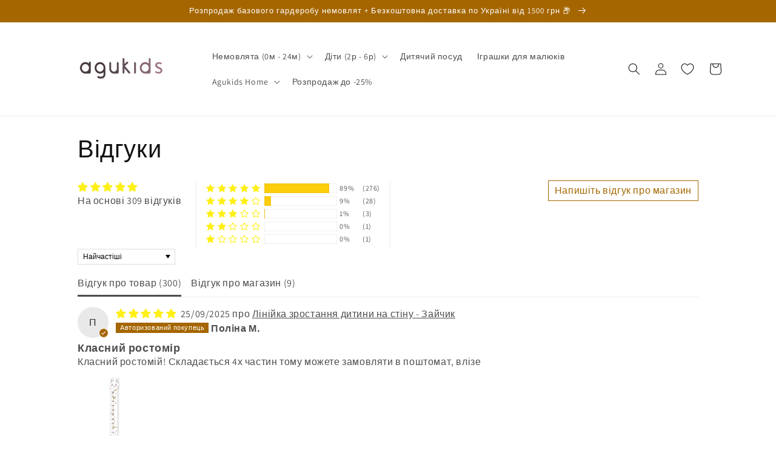

--- FILE ---
content_type: text/javascript
request_url: https://agukids.com.ua/cdn/shop/t/9/assets/size-chart-data.js?v=71547286870745560241686125149
body_size: 1688
content:

  AVADA_SC.campaigns = [{"id":"UMwdhkV8ZZboEsihgo2x","countries_all":true,"countries":[],"priority":"0","click":0,"displayType":"MANUAL","collectionIds":[{"value":""}],"isRemoveBranding":false,"name":"Сукня муслінова","shopDomain":"agukids-ua.myshopify.com","shopId":"LsxFFcUQtEtHRESbrYx5","conditions":{"type":"ALL","conditions":[{"type":"TITLE","operation":"CONTAINS","value":""}]},"createdAt":{"_seconds":1686124835,"_nanoseconds":286000000},"contentConfigs":[{"position":0,"value":"<br>\n&nbsp;&nbsp;&nbsp;<table style=\"width: 100%;\">\n    <tbody>\n        <tr style=\"text-align: center;\">\n            <td colspan=\"5\" style=\"text-align: center;\"><strong>Муслінова сукня</strong></td></tr><tr style=\"text-align: center;\"><td style=\"text-align: center;\"><strong>Розмір</strong></td>\n            <td style=\"text-align: center;\"><strong>Зріст</strong></td>\n            <td style=\"text-align: center;\"><strong>Вік</strong></td><td style=\"text-align: center;\"><strong>Довжина \n\n\n\n\n<title></title>\n\n\n<style type=\"text/css\">\np.p1 {margin: 0.0px 0.0px 0.0px 0.0px; font: 12.0px 'Helvetica Neue'}\n</style>\n\n\n<p class=\"p1\">(Від горловини до низу)</p>\n\n\n</strong></td><td style=\"text-align: center;\"><strong>Ширина&nbsp;\n\n\n\n\n<title></title>\n\n\n<style type=\"text/css\">\np.p1 {margin: 0.0px 0.0px 0.0px 0.0px; font: 12.0px 'Helvetica Neue'}\n</style>\n\n\n<p class=\"p1\">(під грудьми)</p>\n\n\n</strong></td>\n        </tr>\n        \n        \n        <tr>\n            <td style=\"text-align: center;\">68</td>\n            <td style=\"text-align: center;\">68-74 см</td>\n            <td style=\"text-align: center;\">6-9 міс</td><td style=\"text-align: center;\">35.5 см</td><td style=\"text-align: center;\">24 см</td>\n        </tr>\n        <tr>\n            <td style=\"text-align: center;\">74</td>\n            <td style=\"text-align: center;\">74-80см</td>\n            <td style=\"text-align: center;\">9-12 міс</td><td style=\"text-align: center;\"> 38 см</td><td style=\"text-align: center;\">26 см</td>\n        </tr>\n        <tr>\n            <td style=\"text-align: center;\">80</td>\n            <td style=\"text-align: center;\">80-86 см</td>\n            <td style=\"text-align: center;\">12-18 міс</td><td style=\"text-align: center;\">39.5 см</td><td style=\"text-align: center;\">27.5 см</td>\n        </tr>\n        <tr>\n            <td style=\"text-align: center;\">86</td>\n            <td style=\"text-align: center;\">86-92 см</td>\n            <td style=\"text-align: center;\">18-24 міс</td><td style=\"text-align: center;\">40.5 cм</td><td style=\"text-align: center;\">28.5 см</td>\n        </tr><tr>\n            <td style=\"text-align: center;\">92</td>\n            <td style=\"text-align: center;\">92 - 98 см</td>\n            <td style=\"text-align: center;\">2 -3 роки</td><td style=\"text-align: center;\">41.5 см</td><td style=\"text-align: center;\">30 см</td>\n        </tr></tbody>\n</table>","selected":false,"chosen":false}],"productIds":[8162502115545],"status":true},{"id":"YCE1sLyiLQTHlDSIvY5Z","priority":0,"displayType":"MANUAL","collectionIds":[{"value":""}],"shopDomain":"agukids-ua.myshopify.com","shopId":"LsxFFcUQtEtHRESbrYx5","conditions":{"type":"ALL","conditions":[{"type":"TITLE","operation":"CONTAINS","value":""}]},"status":true,"createdAt":{"_seconds":1632039808,"_nanoseconds":95000000},"contentConfigs":[{"position":0,"value":"<table style=\"width: 100%;\">\n    <tbody>\n        <tr style=\"text-align: center;\">\n            <td style=\"text-align: center;\"><strong>Розмір</strong></td>\n            <td style=\"text-align: center;\"><strong>Рекомендуємо на зріст</strong></td>\n            <td style=\"text-align: center;\"><strong>Вік*</strong></td>\n        </tr>\n        <tr>\n            <td style=\"text-align: center;\">92</td>\n            <td style=\"text-align: center;\">від 86-96 см</td>\n            <td style=\"text-align: center;\">2 роки</td>\n        </tr>\n        <tr>\n            <td style=\"text-align: center;\">98</td>\n            <td style=\"text-align: center;\">від 96-102 см</td>\n            <td style=\"text-align: center;\">3 роки</td>\n        </tr>\n        <tr>\n            <td style=\"text-align: center;\">104</td>\n            <td style=\"text-align: center;\">від 102-108 см</td>\n            <td style=\"text-align: center;\">4 роки</td>\n        </tr>\n        <tr>\n            <td style=\"text-align: center;\">110-116</td>\n            <td style=\"text-align: center;\">від 110-122 см</td>\n            <td style=\"text-align: center;\">5-6 років</td>\n        </tr>\n        \n        \n    </tbody>\n</table><p><br></p><p>* Вік згідно розміра вказаний середньостатистичний.</p>"}],"productIds":[5838879785121,5838817624225,5838661222561,5708438044833,6093206093985,6563546464417,5730560376993],"name":"Костюми на флісі","countries_all":true,"countries":[],"isRemoveBranding":false,"click":111},{"id":"ckbrL8UyEvUmxDnXPvH1","priority":0,"displayType":"MANUAL","collectionIds":[{"value":""}],"shopDomain":"agukids-ua.myshopify.com","shopId":"LsxFFcUQtEtHRESbrYx5","conditions":{"type":"ALL","conditions":[{"type":"TITLE","operation":"CONTAINS","value":""}]},"status":true,"createdAt":{"_seconds":1625406126,"_nanoseconds":653000000},"contentConfigs":[{"position":0,"value":"<table style=\"width: 100%;\">\n    <tbody>\n        <tr style=\"text-align: center;\">\n            <td colspan=\"6\" style=\"text-align: center;\"><strong>Сліп/чоловічок з коротким рукавом</strong></td></tr><tr style=\"text-align: center;\"><td style=\"text-align: center;\"><strong>Розмір</strong></td>\n            <td style=\"text-align: center;\"><strong>Зріст</strong></td>\n            <td style=\"text-align: center;\"><strong>Вік</strong></td><td style=\"text-align: center;\"><strong>Довжина</strong></td><td style=\"text-align: center;\"><strong>Ширина</strong></td><td style=\"text-align: center;\"><strong>Довжина до підгузника</strong></td>\n        </tr>\n        <tr>\n            <td style=\"text-align: center;\">56</td>\n            <td style=\"text-align: center;\">56-62 см</td>\n            <td style=\"text-align: center;\">0-3 міс</td><td style=\"text-align: center;\">47 см</td><td style=\"text-align: center;\">20 см</td><td style=\"text-align: center;\">34 см</td>\n        </tr>\n        <tr>\n            <td style=\"text-align: center;\">62</td>\n            <td style=\"text-align: center;\">62-68 см</td>\n            <td style=\"text-align: center;\">3-6 міс</td><td style=\"text-align: center;\">49 см</td><td style=\"text-align: center;\">22 см</td><td style=\"text-align: center;\">36 см</td>\n        </tr>\n        <tr>\n            <td style=\"text-align: center;\">68</td>\n            <td style=\"text-align: center;\">68-74 см</td>\n            <td style=\"text-align: center;\">6-9 міс</td><td style=\"text-align: center;\">54 см</td><td style=\"text-align: center;\">23 см</td><td style=\"text-align: center;\">38 см</td>\n        </tr>\n        <tr>\n            <td style=\"text-align: center;\">74</td>\n            <td style=\"text-align: center;\">74-80см</td>\n            <td style=\"text-align: center;\">9-12 міс</td><td style=\"text-align: center;\">59 см</td><td style=\"text-align: center;\">25 см</td><td style=\"text-align: center;\">42 см</td>\n        </tr>\n        <tr>\n            <td style=\"text-align: center;\">80</td>\n            <td style=\"text-align: center;\">80-86 см</td>\n            <td style=\"text-align: center;\">12-18 міс</td><td style=\"text-align: center;\">65 см</td><td style=\"text-align: center;\">26 см</td><td style=\"text-align: center;\">45 см</td>\n        </tr>\n        \n    </tbody>\n</table>"}],"productIds":[6715612004513],"name":"Сліп літній, короткий рукав","countries_all":true,"countries":[],"isRemoveBranding":false,"click":41},{"id":"Pay7ZSCoI459THOsYCMc","priority":0,"displayType":"MANUAL","collectionIds":[{"value":""}],"shopDomain":"agukids-ua.myshopify.com","shopId":"LsxFFcUQtEtHRESbrYx5","conditions":{"type":"ALL","conditions":[{"type":"TITLE","value":"","operation":"CONTAINS"}]},"status":true,"createdAt":{"_seconds":1618996464,"_nanoseconds":358000000},"contentConfigs":[{"position":0,"value":"<table style=\"width: 100%;\">\n    <tbody>\n        <tr style=\"text-align: center;\">\n            <td style=\"text-align: center;\"><strong>Розмір</strong></td>\n            <td style=\"text-align: center;\"><strong>Зріст</strong></td>\n            <td style=\"text-align: center;\"><strong>Вік</strong></td><td><strong>Обхват голови</strong></td>\n        </tr>\n        <tr>\n            <td style=\"text-align: center;\">56</td>\n            <td style=\"text-align: center;\">56-62 см</td>\n            <td style=\"text-align: center;\">0-3 міс</td><td style=\"text-align: center;\">38 см</td>\n        </tr>\n        <tr>\n            <td style=\"text-align: center;\">62</td>\n            <td style=\"text-align: center;\">62-68 см</td>\n            <td style=\"text-align: center;\">3-6 міс</td><td style=\"text-align: center;\">40 см</td>\n        </tr>\n        <tr>\n            <td style=\"text-align: center;\">68</td>\n            <td style=\"text-align: center;\">68-74 см</td>\n            <td style=\"text-align: center;\">6-9 міс</td><td style=\"text-align: center;\">42 см</td>\n        </tr>\n        <tr>\n            <td style=\"text-align: center;\">74</td>\n            <td style=\"text-align: center;\">74-80см</td>\n            <td style=\"text-align: center;\">9-12 міс</td><td style=\"text-align: center;\">44 см</td>\n        </tr>\n        \n        \n    </tbody>\n</table>"}],"productIds":[6093031047329],"name":"Шапочки","countries_all":true,"countries":[],"isRemoveBranding":false,"click":183},{"id":"utGi4SfYgO4YtcL2HbFr","priority":0,"displayType":"MANUAL","collectionIds":[{"value":""}],"shopDomain":"agukids-ua.myshopify.com","shopId":"LsxFFcUQtEtHRESbrYx5","conditions":{"type":"ALL","conditions":[{"type":"TITLE","operation":"CONTAINS","value":""}]},"status":true,"createdAt":{"_seconds":1617740522,"_nanoseconds":325000000},"name":"Загальний","contentConfigs":[{"position":0,"value":"<table style=\"width: 100%;\">\n    <tbody>\n        <tr style=\"text-align: center;\">\n            <td style=\"text-align: center;\"><strong>Розмір</strong></td>\n            <td style=\"text-align: center;\"><strong>Зріст</strong></td>\n            <td style=\"text-align: center;\"><strong>Вік</strong></td>\n        </tr>\n        <tr>\n            <td style=\"text-align: center;\">56</td>\n            <td style=\"text-align: center;\">56-62 см</td>\n            <td style=\"text-align: center;\">0-3 міс</td>\n        </tr>\n        <tr>\n            <td style=\"text-align: center;\">62</td>\n            <td style=\"text-align: center;\">62-68 см</td>\n            <td style=\"text-align: center;\">3-6 міс</td>\n        </tr>\n        <tr>\n            <td style=\"text-align: center;\">68</td>\n            <td style=\"text-align: center;\">68-74 см</td>\n            <td style=\"text-align: center;\">6-9 міс</td>\n        </tr>\n        <tr>\n            <td style=\"text-align: center;\">74</td>\n            <td style=\"text-align: center;\">74-80см</td>\n            <td style=\"text-align: center;\">9-12 міс</td>\n        </tr>\n        <tr>\n            <td style=\"text-align: center;\">80</td>\n            <td style=\"text-align: center;\">80-86 см</td>\n            <td style=\"text-align: center;\">12-18 міс</td>\n        </tr>\n        <tr>\n            <td style=\"text-align: center;\">86</td>\n            <td style=\"text-align: center;\">86-92 см</td>\n            <td style=\"text-align: center;\">18-24 міс</td>\n        </tr>\n    </tbody>\n</table>"}],"productIds":[5708438044833,6093206093985,6563546464417,5730560376993],"click":71,"countries_all":true,"countries":[],"isRemoveBranding":false},{"id":"aqintSJa0o5Uj1EDIXZj","priority":0,"displayType":"MANUAL","collectionIds":[{"value":""}],"shopDomain":"agukids-ua.myshopify.com","shopId":"LsxFFcUQtEtHRESbrYx5","conditions":{"type":"ALL","conditions":[{"type":"TITLE","operation":"CONTAINS","value":""}]},"status":true,"createdAt":{"_seconds":1617738090,"_nanoseconds":769000000},"name":"Сліп звичайни","contentConfigs":[{"position":0,"value":"<table style=\"width: 100%;\">\n    <tbody>\n        <tr style=\"text-align: center;\">\n            <td colspan=\"7\" style=\"text-align: center;\"><strong>СЛІП / КОМБІНЕЗОН</strong></td></tr><tr style=\"text-align: center;\"><td style=\"text-align: center;\"><strong>Розмір</strong></td>\n            <td style=\"text-align: center;\"><strong>Зріст</strong></td>\n            <td style=\"text-align: center;\"><strong>Вік</strong></td><td style=\"text-align: center;\"><strong>Довжина</strong></td><td style=\"text-align: center;\"><strong>Ширина</strong></td><td style=\"text-align: center;\"><strong>Довжина рукава*</strong></td><td style=\"text-align: center;\"><strong>Довжина до підгузника</strong></td>\n        </tr>\n        <tr>\n            <td style=\"text-align: center;\">56</td>\n            <td style=\"text-align: center;\">56-62 см</td>\n            <td style=\"text-align: center;\">0-3 міс</td><td style=\"text-align: center;\">47 см</td><td style=\"text-align: center;\">20 см</td><td style=\"text-align: center;\">20(25) см</td><td style=\"text-align: center;\">34 см</td>\n        </tr>\n        <tr>\n            <td style=\"text-align: center;\">62</td>\n            <td style=\"text-align: center;\">62-68 см</td>\n            <td style=\"text-align: center;\">3-6 міс</td><td style=\"text-align: center;\">49 см</td><td style=\"text-align: center;\">22 см</td><td style=\"text-align: center;\">21(26) см</td><td style=\"text-align: center;\">36 см</td>\n        </tr>\n        <tr>\n            <td style=\"text-align: center;\">68</td>\n            <td style=\"text-align: center;\">68-74 см</td>\n            <td style=\"text-align: center;\">6-9 міс</td><td style=\"text-align: center;\">54 см</td><td style=\"text-align: center;\">23 см</td><td style=\"text-align: center;\">21 (26) см</td><td style=\"text-align: center;\">38 см</td>\n        </tr>\n        <tr>\n            <td style=\"text-align: center;\">74</td>\n            <td style=\"text-align: center;\">74-80см</td>\n            <td style=\"text-align: center;\">9-12 міс</td><td style=\"text-align: center;\">59 см</td><td style=\"text-align: center;\">25 см</td><td style=\"text-align: center;\">24 (30) см</td><td style=\"text-align: center;\">42 см</td>\n        </tr>\n        <tr>\n            <td style=\"text-align: center;\">80</td>\n            <td style=\"text-align: center;\">80-86 см</td>\n            <td style=\"text-align: center;\">12-18 міс</td><td style=\"text-align: center;\">65 см</td><td style=\"text-align: center;\">26 см</td><td style=\"text-align: center;\">27 (34) см</td><td style=\"text-align: center;\">45 см</td>\n        </tr>\n        \n    </tbody>\n</table><p><br></p><p>* довжина рукава зазначається у 2-х параметрах: перше значення - довжина від манжета до плеча; друге значення (в дужках) - від манжета до горловини.</p>"}],"productIds":[5712487219361,5712521167009],"countries_all":true,"countries":[],"isRemoveBranding":false,"click":388},{"id":"KXlmbVBcPEDFTSeqktUD","priority":0,"displayType":"MANUAL","collectionIds":[{"value":""}],"shopDomain":"agukids-ua.myshopify.com","shopId":"LsxFFcUQtEtHRESbrYx5","conditions":{"type":"ALL","conditions":[{"type":"TITLE","value":"","operation":"CONTAINS"}]},"status":true,"createdAt":{"_seconds":1617737880,"_nanoseconds":481000000},"productIds":[6092845908129],"name":"Боді короткий рукав","contentConfigs":[{"position":0,"value":"<table style=\"width: 100%;\">\n    <tbody>\n        <tr style=\"text-align: center;\">\n            <td colspan=\"5\" style=\"text-align: center;\"><strong>БОДІ КОРОТКИЙ&nbsp;РУКАВ</strong></td>\n            \n            \n        </tr><tr style=\"text-align: center;\">\n            <td style=\"text-align: center;\"><strong>Розмір</strong></td>\n            <td style=\"text-align: center;\"><strong>Зріст</strong></td>\n            <td style=\"text-align: center;\"><strong>Вік</strong></td><td style=\"text-align: center;\"><strong>Довжина</strong></td><td style=\"text-align: center;\"><strong>Ширина</strong></td>\n        </tr>\n        <tr>\n            <td style=\"text-align: center;\">56</td>\n            <td style=\"text-align: center;\">56-62 см</td>\n            <td style=\"text-align: center;\">0-3 міс</td><td style=\"text-align: center;\">34 см</td><td style=\"text-align: center;\">21 см</td>\n        </tr>\n        <tr>\n            <td style=\"text-align: center;\">62</td>\n            <td style=\"text-align: center;\">62-68 см</td>\n            <td style=\"text-align: center;\">3-6 міс</td><td style=\"text-align: center;\">38 см</td><td style=\"text-align: center;\">23 см</td>\n        </tr>\n        <tr>\n            <td style=\"text-align: center;\">68</td>\n            <td style=\"text-align: center;\">68-74 см</td>\n            <td style=\"text-align: center;\">6-9 міс</td><td style=\"text-align: center;\">40 см</td><td style=\"text-align: center;\">24 см</td>\n        </tr>\n        <tr>\n            <td style=\"text-align: center;\">74</td>\n            <td style=\"text-align: center;\">74-80см</td>\n            <td style=\"text-align: center;\">9-12 міс</td><td style=\"text-align: center;\">43 см</td><td style=\"text-align: center;\">26 см</td>\n        </tr>\n        <tr>\n            <td style=\"text-align: center;\">80</td>\n            <td style=\"text-align: center;\">80-86 см</td>\n            <td style=\"text-align: center;\">12-18 міс</td><td style=\"text-align: center;\">47 см</td><td style=\"text-align: center;\">28 см</td>\n        </tr>\n        <tr>\n            <td style=\"text-align: center;\">86</td>\n            <td style=\"text-align: center;\">86-92 см</td>\n            <td style=\"text-align: center;\">18-24 міс</td><td style=\"text-align: center;\">50 см</td><td style=\"text-align: center;\">30 см</td>\n        </tr>\n    </tbody>\n</table>"}],"countries_all":true,"countries":[],"isRemoveBranding":false,"click":160},{"id":"b6JTCayVljPFr6REnUhW","priority":0,"displayType":"MANUAL","shopDomain":"agukids-ua.myshopify.com","shopId":"LsxFFcUQtEtHRESbrYx5","conditions":{"type":"ALL","conditions":[{"type":"TITLE","operation":"CONTAINS","value":""}]},"status":true,"createdAt":{"_seconds":1617048492,"_nanoseconds":385000000},"collectionIds":[{"value":""}],"productIds":[5712552788129],"name":"Боді довгий рукав","contentConfigs":[{"position":0,"value":"<table style=\"width: 100%;\">\n    <tbody>\n        <tr style=\"text-align: center;\">\n            <td colspan=\"6\" style=\"text-align: center;\"><strong>БОДІ ДОВГИЙ РУКАВ</strong></td>\n            \n            \n        </tr><tr style=\"text-align: center;\">\n            <td style=\"text-align: center;\"><strong>Розмір</strong></td>\n            <td style=\"text-align: center;\"><strong>Зріст</strong></td>\n            <td style=\"text-align: center;\"><strong>Вік</strong></td><td style=\"text-align: center;\"><strong>Довжина</strong></td><td style=\"text-align: center;\"><strong>Ширина</strong></td><td style=\"text-align: center;\"><strong>Довжина рукава*</strong></td>\n        </tr>\n        <tr>\n            <td style=\"text-align: center;\">56</td>\n            <td style=\"text-align: center;\">56-62 см</td>\n            <td style=\"text-align: center;\">0-3 міс</td><td style=\"text-align: center;\">34 см</td><td style=\"text-align: center;\">21 см</td><td style=\"text-align: center;\">16 (21) см</td>\n        </tr>\n        <tr>\n            <td style=\"text-align: center;\">62</td>\n            <td style=\"text-align: center;\">62-68 см</td>\n            <td style=\"text-align: center;\">3-6 міс</td><td style=\"text-align: center;\">38 см</td><td style=\"text-align: center;\">23 см</td><td style=\"text-align: center;\">19 (23) см</td>\n        </tr>\n        <tr>\n            <td style=\"text-align: center;\">68</td>\n            <td style=\"text-align: center;\">68-74 см</td>\n            <td style=\"text-align: center;\">6-9 міс</td><td style=\"text-align: center;\">40 см</td><td style=\"text-align: center;\">24 см</td><td style=\"text-align: center;\">20 (24) см</td>\n        </tr>\n        <tr>\n            <td style=\"text-align: center;\">74</td>\n            <td style=\"text-align: center;\">74-80см</td>\n            <td style=\"text-align: center;\">9-12 міс</td><td style=\"text-align: center;\">43 см</td><td style=\"text-align: center;\">26 см</td><td style=\"text-align: center;\">22 (27) см</td>\n        </tr>\n        <tr>\n            <td style=\"text-align: center;\">80</td>\n            <td style=\"text-align: center;\">80-86 см</td>\n            <td style=\"text-align: center;\">12-18 міс</td><td style=\"text-align: center;\">47 см</td><td style=\"text-align: center;\">28 см</td><td style=\"text-align: center;\">24 (28) см</td>\n        </tr>\n        <tr>\n            <td style=\"text-align: center;\">86</td>\n            <td style=\"text-align: center;\">86-92 см</td>\n            <td style=\"text-align: center;\">18-24 міс</td><td style=\"text-align: center;\">50 см</td><td style=\"text-align: center;\">30 см</td><td style=\"text-align: center;\">26 (30) см</td>\n        </tr>\n    </tbody>\n</table><p><br></p><p>* довжина рукава зазначається у 2-х параметрах: перше значення - довжина від манжета до плеча; друге значення (в дужках) - від манжета до горловини.</p>"}],"countries_all":true,"countries":[],"isRemoveBranding":false,"click":354}];
  AVADA_SC.settings = {"id":"gs1b64h1OLgxDJIEf892","modalShadow":true,"collectionPageInlinePosition":"after","hasCustomCss":true,"hideText":true,"buttonRotation":true,"homePageInlinePosition":"after","shopDomain":"agukids-ua.myshopify.com","shopId":"LsxFFcUQtEtHRESbrYx5","enableGa":false,"inlinePosition":"after","showMobile":true,"modalTextColor":"#232323","modalBgColor":"#FFFFFF","tableHoverColor":"#FFFFFF","customCss":"","modalOverlayColor":"#7b7b7b","modalBorderRadius":10,"linkBgColor":"#FFFFFF","tableAnimation":true,"collectionPagePosition":"","homePagePosition":"","customIcon":false,"createdAt":{"_seconds":1617048109,"_nanoseconds":214000000},"linkText":"Розмірна сітка","linkTextColor":"#a56600","disableWatermark":true,"modalHeight":64,"modalWidth":84,"modalPosition":"modal-center","modalLeft":8,"modalTop":18,"buttonHeight":"40","linkIcon":"https://cdn1.avada.io/sizechart/ruler.svg","buttonBorderRadius":9,"buttonPosition":"bottom-right","buttonWidth":"105","mobilePosition":"bottom","displayType":"inline-link","modalHeader":"Розмірна сітка Agukids","position":".product-single__form"};
  

--- FILE ---
content_type: text/javascript
request_url: https://agukids.com.ua/cdn/shop/t/9/assets/sealapps_email_config.js?v=136218383419054340931674133533
body_size: -521
content:
const apiBaseUrl="https://emailnoticeapi.sealapps.com/",isDebug=!1;
//# sourceMappingURL=/cdn/shop/t/9/assets/sealapps_email_config.js.map?v=136218383419054340931674133533
